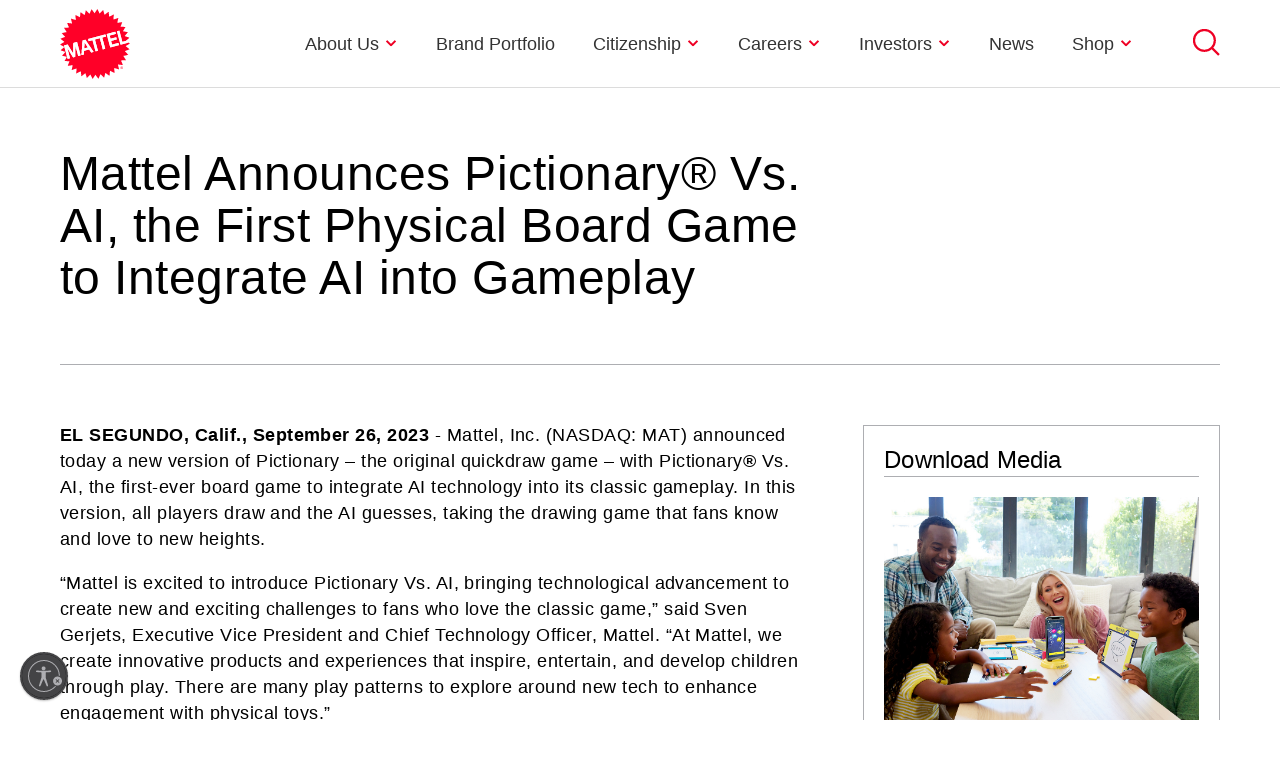

--- FILE ---
content_type: text/html; charset=utf-8
request_url: https://corporate.mattel.com/news/mattel-announces-pictionary-vs-ai-first-physical-board-game-to-integrate-ai
body_size: 3902
content:
<!DOCTYPE html><html><head><meta charSet="utf-8"/><meta name="viewport" content="width=device-width, initial-scale=1"/><title>Mattel Announces Pictionary® Vs. AI, the First Physical Board Game to Integrate AI into Gameplay</title><meta name="description" content="Mattel, Inc. announced today a new version of Pictionary – the original quickdraw game – with Pictionary® Vs. AI, the first-ever board game to integrate AI technology into its classic gameplay. In this version, all players draw and the AI guesses, taking the drawing game that fans know and love to new heights. "/><link rel="shortcut icon" href="/favicon.ico" type="image/x-icon"/><meta property="og:url" content="https://corporate.mattel.com/news/mattel-announces-pictionary-vs-ai-first-physical-board-game-to-integrate-ai"/><meta property="og:title" content="Mattel Announces Pictionary® Vs. AI, the First Physical Board Game to Integrate AI into Gameplay"/><meta property="og:type" content="article"/><meta property="og:description" content="Mattel, Inc. announced today a new version of Pictionary – the original quickdraw game – with Pictionary® Vs. AI, the first-ever board game to integrate AI technology into its classic gameplay. In this version, all players draw and the AI guesses, taking the drawing game that fans know and love to new heights. "/><meta property="og:image" content="https://images.contentstack.io/v3/assets/bltc12136c3b9f23503/bltc2d2cee22ceb375a/65130be56fefa78fb0c42714/HYB09_C_24_1171_INTL.jpg"/><link href="/assets/fonts/worksans/v24/worksans-latin-normal.woff2" rel="preload" type="font/woff2" as="font" crossorigin="anonymous"/><link rel="stylesheet" href="/assets/css/globals.css"/><script type="text/javascript" id="usntA40start" src="https://a40.usablenet.com/pt/c/mattel/cs-start" data-color="dark" data-position="bottom-left" data-breakpoint="600" data-mobile-color="dark" data-mobile-position="bottom-right" async="" strategy="lazyOnload"></script><script type="text/javascript">(function(w,d,s,l,i){w[l]=w[l]||[];w[l].push({'gtm.start':
          new Date().getTime(),event:'gtm.js'});var f=d.getElementsByTagName(s)[0],
          j=d.createElement(s),dl=l!='dataLayer'?'&l='+l:'';j.async=true;j.src=
          'https://www.googletagmanager.com/gtm.js?id='+i+dl;f.parentNode.insertBefore(j,f);
          })(window,document,'script','dataLayer','GTM-KKZXH8M');
          </script><meta name="next-head-count" content="14"/><noscript data-n-css=""></noscript><script defer="" nomodule="" src="/_next/static/chunks/polyfills-c67a75d1b6f99dc8.js"></script><script src="/_next/static/chunks/webpack-7423a91ffe75f645.js" defer=""></script><script src="/_next/static/chunks/framework-e4a67534aaf451e8.js" defer=""></script><script src="/_next/static/chunks/main-c0190b169229b583.js" defer=""></script><script src="/_next/static/chunks/pages/_app-150624eca678c5bd.js" defer=""></script><script src="/_next/static/chunks/368-1c8f64c1d130bcda.js" defer=""></script><script src="/_next/static/chunks/pages/news/%5Barticle%5D-fd807356304691e8.js" defer=""></script><script src="/_next/static/QFCVavkoPe2tg5ntG9tbd/_buildManifest.js" defer=""></script><script src="/_next/static/QFCVavkoPe2tg5ntG9tbd/_ssgManifest.js" defer=""></script></head><body><div id="__next" data-reactroot=""><div id="consent_blackbar"></div><div class="builder-component " data-name="page" data-source="Rendered by Builder.io"><div class="builder-content" builder-model="page"><div data-builder-component="page" class="builder-loading"></div></div></div></div><script id="__NEXT_DATA__" type="application/json">{"props":{"pageProps":{"contentArticle":{"seo_title":"Mattel Announces Pictionary® Vs. AI, the First Physical Board Game to Integrate AI into Gameplay","seo_description":"Mattel, Inc. announced today a new version of Pictionary – the original quickdraw game – with Pictionary® Vs. AI, the first-ever board game to integrate AI technology into its classic gameplay. In this version, all players draw and the AI guesses, taking the drawing game that fans know and love to new heights. ","thumbnail":{"uid":"bltc2d2cee22ceb375a","created_by":"blt096953d9bcdf417e","updated_by":"blt096953d9bcdf417e","created_at":"2023-09-26T16:50:45.982Z","updated_at":"2023-09-26T16:50:45.982Z","content_type":"image/jpeg","file_size":"1201229","filename":"HYB09_C_24_1171_INTL.jpg","title":"HYB09_C_24_1171_INTL.jpg","ACL":{},"_version":1,"parent_uid":null,"is_dir":false,"tags":[],"publish_details":{"environment":"blta57963b4c954ce6c","locale":"en-us","time":"2023-09-26T17:05:40.007Z","user":"blt096953d9bcdf417e"},"url":"https://images.contentstack.io/v3/assets/bltc12136c3b9f23503/bltc2d2cee22ceb375a/65130be56fefa78fb0c42714/HYB09_C_24_1171_INTL.jpg"},"result":{"_version":8,"locale":"en-us","uid":"blt34acf57d41edfad7","ACL":{},"_in_progress":false,"body":"\u003cp\u003e\u003cstrong\u003eEL SEGUNDO, Calif., September 26, 2023\u003c/strong\u003e - Mattel, Inc. (NASDAQ: MAT) announced today a new version of Pictionary – the original quickdraw game – with Pictionary\u003cstrong\u003e®\u003c/strong\u003e Vs. AI, the first-ever board game to integrate AI technology into its classic gameplay. In this version, all players draw and the AI guesses, taking the drawing game that fans know and love to new heights.\u003c/p\u003e\u003cp\u003e“Mattel is excited to introduce Pictionary Vs. AI, bringing technological advancement to create new and exciting challenges to fans who love the classic game,” said Sven Gerjets, Executive Vice President and Chief Technology Officer, Mattel. “At Mattel, we create innovative products and experiences that inspire, entertain, and develop children through play. There are many play patterns to explore around new tech to enhance engagement with physical toys.”\u003c/p\u003e\u003cp\u003eIn this Pictionary game, players sketch, but it’s the AI that guesses. Having the AI guess the drawing correctly isn’t the only way to get ahead. Players also earn points by predicting whether the AI will guess other players’ sketches correctly. Pictionary Vs. AI’s innovative gameplay of “Human Sketches, AI Guesses” further proves that Pictionary is less about being a perfect artist and more about the hilarious results. The fun is even more amplified by turning on challenge rounds within the web app. Players are asked to draw with their eyes closed, using no hands and more!\u003c/p\u003e\u003cp\u003e“Games from across the Mattel portfolio have been bringing families together for more than 50 years – and we’re proud that the decades-long adoration that fans have for our products is matched by the innovation constantly available in our lineup of games,” said Ray Adler, Vice President and Global Head of Games, Mattel. “Pictionary Vs. AI continues to build upon our impressive portfolio by offering a new, modern way that fans can engage with the brand, combined with the hilarious quickdraw gameplay they’ve always loved.”\u003c/p\u003e\u003cp\u003eThe connected play integration is simple, using a mobile device to scan a QR code, the AI is launched. To guess player’s drawings, Pictionary Vs. AI leverages Google’s Quick, Draw! artificial intelligence that’s been trained with millions of user-submitted drawings. Pictionary Vs. AI then pairs this AI data with computer vision to look at and guess the drawings within the given frame, which in this case would be the game’s whiteboard placed in front of a phone.\u003c/p\u003e\u003cp\u003ePictionary Vs. AI will be exclusively revealed at this year’s Code Conference in Orange County, CA, as the pinnacle event for influential voices and brands in technology. Mattel's latest innovation will be revealed in the AI studio and fans will be able to challenge AI at the Pictionary exhibitor’s table throughout the conference.\u003c/p\u003e\u003cp\u003eWith fun, safety, and trust at the center of the Mattel Games portfolio, Pictionary Vs. AI has been certified by ESRB (US Entertainment Software Rating Board) Privacy Certified and follows COPPA (Children’s Online Privacy Protection Act) compliance. All content is kid-appropriate, and the game is rated for ages 8+.\u003c/p\u003e\u003cp\u003eSince 1985, Pictionary has been the ultimate party game for kids and adults alike. As the classic quickdraw game sure to get the party started, with guesses that are just as hilarious as the sketches, Pictionary has stood the test of time as it sits as the #3 family board/action game globally\u003csup\u003e1\u003c/sup\u003e.\u0026nbsp;\u003c/p\u003e\u003cp\u003eVisit \u003ca href=\"https://shop.mattel.com/\" target=\"_blank\"\u003eMattel Shop\u003c/a\u003e to pre-order Pictionary\u003cstrong\u003e®\u003c/strong\u003e Vs. AI for $24.99 starting September 27, and available on retail shelves beginning October 2. \u0026nbsp;\u003c/p\u003e\u003cp\u003e\u003csup\u003e1\u003c/sup\u003ePer Circana, 2022\u003c/p\u003e\u003cp\u003e\u003cstrong\u003eAbout Mattel\u003c/strong\u003e\u003c/p\u003e\u003cp\u003eMattel is a leading global toy company and owner of one of the strongest catalogs of children’s and family entertainment franchises in the world. We create innovative products and experiences that inspire, entertain, and develop children through play. We engage consumers through our portfolio of iconic brands, including Barbie®, Hot Wheels®, Fisher-Price®, American Girl®, Thomas \u0026amp; Friends®, UNO®, Masters of the Universe®, Monster High® and MEGA®, as well as other popular intellectual properties that we own or license in partnership with global entertainment companies. Our offerings include film and television content, gaming and digital experiences, music, and live events. We operate in 35 locations and our products are available in more than 150 countries in collaboration with the world’s leading retail and ecommerce companies. Since its founding in 1945, Mattel is proud to be a trusted partner in empowering children to explore the wonder of childhood and reach their full potential. Visit us online at \u003ca href=\"https://about.mattel.com/\" target=\"_blank\"\u003emattel.com\u003c/a\u003e.\u003c/p\u003e\u003cp\u003e\u003cstrong\u003eMedia Contacts\u003c/strong\u003e\u003c/p\u003e\u003cp\u003e\u003ca href=\"mailto:kelly.powers@mattel.com\" target=\"_blank\"\u003eKelly Powers\u003c/a\u003e\u003c/p\u003e\u003cp\u003e\u003ca href=\"mailto:sarah.larkin@mattel.com\" target=\"_blank\"\u003eSarah Larkin\u003c/a\u003e\u003c/p\u003e","category":["Brand News","Corporate News"],"created_at":"2023-09-26T16:07:43.496Z","created_by":"blt096953d9bcdf417e","date":"2023-09-26","download_media":[{"uid":"blt030acc22a7377785","created_by":"blt096953d9bcdf417e","updated_by":"blt096953d9bcdf417e","created_at":"2023-09-26T16:51:39.921Z","updated_at":"2023-09-26T16:51:39.921Z","content_type":"image/jpeg","file_size":"1201229","filename":"HYB09_C_24_1171_INTL.jpg","title":"HYB09_C_24_1171_INTL.jpg","ACL":{},"_version":1,"parent_uid":null,"is_dir":false,"tags":[],"publish_details":{"environment":"blta57963b4c954ce6c","locale":"en-us","time":"2023-09-26T17:05:39.908Z","user":"blt096953d9bcdf417e"},"url":"https://images.contentstack.io/v3/assets/bltc12136c3b9f23503/blt030acc22a7377785/65130c1ba27a03f899b8cdc5/HYB09_C_24_1171_INTL.jpg"},{"uid":"bltea6d677e02267310","created_by":"blt096953d9bcdf417e","updated_by":"blt096953d9bcdf417e","created_at":"2023-09-26T16:54:08.507Z","updated_at":"2023-09-26T16:54:08.507Z","content_type":"image/jpeg","file_size":"1253918","filename":"HYB09_C_24_1203_INTL.jpg","title":"HYB09_C_24_1203_INTL.jpg","ACL":{},"_version":1,"parent_uid":null,"is_dir":false,"tags":[],"publish_details":{"environment":"blta57963b4c954ce6c","locale":"en-us","time":"2023-09-26T17:05:39.938Z","user":"blt096953d9bcdf417e"},"url":"https://images.contentstack.io/v3/assets/bltc12136c3b9f23503/bltea6d677e02267310/65130cb04f2fa8242b69924c/HYB09_C_24_1203_INTL.jpg"},{"uid":"bltae250a3f82e59549","created_by":"blt096953d9bcdf417e","updated_by":"blt096953d9bcdf417e","created_at":"2023-09-26T16:56:44.958Z","updated_at":"2023-09-26T16:56:44.958Z","content_type":"image/jpeg","file_size":"1330144","filename":"HYB09_C_24_1379_INTL.jpg","title":"HYB09_C_24_1379_INTL.jpg","ACL":{},"_version":1,"parent_uid":null,"is_dir":false,"tags":[],"publish_details":{"environment":"blta57963b4c954ce6c","locale":"en-us","time":"2023-09-26T17:05:39.971Z","user":"blt096953d9bcdf417e"},"url":"https://images.contentstack.io/v3/assets/bltc12136c3b9f23503/bltae250a3f82e59549/65130d4cb0132aba436f9933/HYB09_C_24_1379_INTL.jpg"}],"excerpt":"","handle":"mattel-announces-pictionary-vs-ai-first-physical-board-game-to-integrate-ai","seo_description":"Mattel, Inc. announced today a new version of Pictionary – the original quickdraw game – with Pictionary® Vs. AI, the first-ever board game to integrate AI technology into its classic gameplay. In this version, all players draw and the AI guesses, taking the drawing game that fans know and love to new heights. ","seo_title":"Mattel Announces Pictionary® Vs. AI, the First Physical Board Game to Integrate AI into Gameplay","tags":["pictionary"],"thumbnail":{"uid":"bltc2d2cee22ceb375a","created_by":"blt096953d9bcdf417e","updated_by":"blt096953d9bcdf417e","created_at":"2023-09-26T16:50:45.982Z","updated_at":"2023-09-26T16:50:45.982Z","content_type":"image/jpeg","file_size":"1201229","filename":"HYB09_C_24_1171_INTL.jpg","title":"HYB09_C_24_1171_INTL.jpg","ACL":{},"_version":1,"parent_uid":null,"is_dir":false,"tags":[],"publish_details":{"environment":"blta57963b4c954ce6c","locale":"en-us","time":"2023-09-26T17:05:40.007Z","user":"blt096953d9bcdf417e"},"url":"https://images.contentstack.io/v3/assets/bltc12136c3b9f23503/bltc2d2cee22ceb375a/65130be56fefa78fb0c42714/HYB09_C_24_1171_INTL.jpg"},"title":"Mattel Announces Pictionary® Vs. AI, the First Physical Board Game to Integrate AI into Gameplay","updated_at":"2023-09-26T17:05:05.886Z","updated_by":"blt096953d9bcdf417e","url":"/mattel-announces-pictionary-vs-ai-first-physical-board-game-to-integrate-ai","publish_details":{"environment":"blta57963b4c954ce6c","locale":"en-us","time":"2023-09-26T17:05:40.039Z","user":"blt096953d9bcdf417e"}}}},"__N_SSG":true},"page":"/news/[article]","query":{"article":"mattel-announces-pictionary-vs-ai-first-physical-board-game-to-integrate-ai"},"buildId":"QFCVavkoPe2tg5ntG9tbd","isFallback":false,"gsp":true,"scriptLoader":[]}</script></body></html>

--- FILE ---
content_type: text/css; charset=UTF-8
request_url: https://corporate.mattel.com/assets/css/globals.css
body_size: 187
content:
@font-face {
    font-family: 'Work Sans';
    font-style: italic;
    font-weight: 100 900;
    font-display: swap;
    src: url(/assets/fonts/worksans/v24/worksans-vietnamese-italic.woff2) format('woff2');
    unicode-range: U+0102-0103, U+0110-0111, U+0128-0129, U+0168-0169, U+01A0-01A1, U+01AF-01B0, U+0300-0301, U+0303-0304, U+0308-0309, U+0323, U+0329, U+1EA0-1EF9, U+20AB
}

@font-face {
    font-family: 'Work Sans';
    font-style: italic;
    font-weight: 100 900;
    font-display: swap;
    src: url(/assets/fonts/worksans/v24/worksans-latin-ext-italic.woff2) format('woff2');
    unicode-range: U+0100-02BA, U+02BD-02C5, U+02C7-02CC, U+02CE-02D7, U+02DD-02FF, U+0304, U+0308, U+0329, U+1D00-1DBF, U+1E00-1E9F, U+1EF2-1EFF, U+2020, U+20A0-20AB, U+20AD-20C0, U+2113, U+2C60-2C7F, U+A720-A7FF
}

@font-face {
    font-family: 'Work Sans';
    font-style: italic;
    font-weight: 100 900;
    font-display: swap;
    src: url(/assets/fonts/worksans/v24/worksans-latin-italic.woff2) format('woff2');
    unicode-range: U+0000-00FF, U+0131, U+0152-0153, U+02BB-02BC, U+02C6, U+02DA, U+02DC, U+0304, U+0308, U+0329, U+2000-206F, U+20AC, U+2122, U+2191, U+2193, U+2212, U+2215, U+FEFF, U+FFFD
}

@font-face {
    font-family: 'Work Sans';
    font-style: normal;
    font-weight: 100 900;
    font-display: swap;
    src: url(/assets/fonts/worksans/v24/worksans-vietnamese-normal.woff2) format('woff2');
    unicode-range: U+0102-0103, U+0110-0111, U+0128-0129, U+0168-0169, U+01A0-01A1, U+01AF-01B0, U+0300-0301, U+0303-0304, U+0308-0309, U+0323, U+0329, U+1EA0-1EF9, U+20AB
}

@font-face {
    font-family: 'Work Sans';
    font-style: normal;
    font-weight: 100 900;
    font-display: swap;
    src: url(/assets/fonts/worksans/v24/worksans-latin-ext-normal.woff2) format('woff2');
    unicode-range: U+0100-02BA, U+02BD-02C5, U+02C7-02CC, U+02CE-02D7, U+02DD-02FF, U+0304, U+0308, U+0329, U+1D00-1DBF, U+1E00-1E9F, U+1EF2-1EFF, U+2020, U+20A0-20AB, U+20AD-20C0, U+2113, U+2C60-2C7F, U+A720-A7FF
}

@font-face {
    font-family: 'Work Sans';
    font-style: normal;
    font-weight: 100 900;
    font-display: swap;
    src: url(/assets/fonts/worksans/v24/worksans-latin-normal.woff2) format('woff2');
    unicode-range: U+0000-00FF, U+0131, U+0152-0153, U+02BB-02BC, U+02C6, U+02DA, U+02DC, U+0304, U+0308, U+0329, U+2000-206F, U+20AC, U+2122, U+2191, U+2193, U+2212, U+2215, U+FEFF, U+FFFD
}

@font-face {
    font-family: 'Matty Mattel Sans Regular';
    font-style: normal;
    font-weight: 100 900;
    font-display: swap;
    src: url(/assets/fonts/mattymattelsans/v1/mattymattelsans-regular.woff2) format('woff2');
}

@font-face {
    font-family: 'Matty Mattel Sans Semi Bold';
    font-style: normal;
    font-weight: 100 900;
    font-display: swap;
    src: url(/assets/fonts/mattymattelsans/v1/mattymattelsans-semibold.woff2) format('woff2');
}

@font-face {
    font-family: 'Matty Mattel Sans Bold';
    font-style: normal;
    font-weight: 100 900;
    font-display: swap;
    src: url(/assets/fonts/mattymattelsans/v1/mattymattelsans-bold.woff2) format('woff2');
}

:root {
  --font-family-work-sans: 'Work Sans', Arial, sans-serif;
  --font-family-matty-mattel-sans-regular: 'Matty Mattel Sans Regular', Arial, sans-serif;
  --font-family-matty-mattel-sans-semibold: 'Matty Mattel Sans Semi Bold', Arial, sans-serif;
  --font-family-matty-mattel-sans-bold: 'Matty Mattel Sans Bold', Arial, sans-serif;
}

html {
  font-family: var(--font-family-work-sans);
}

--- FILE ---
content_type: application/javascript; charset=UTF-8
request_url: https://corporate.mattel.com/_next/static/chunks/pages/news/%5Barticle%5D-fd807356304691e8.js
body_size: 1053
content:
(self.webpackChunk_N_E=self.webpackChunk_N_E||[]).push([[570],{5302:function(e,t,n){"use strict";var a=n(7294),r=n(5697),o=n.n(r),s=n(9008),i=n.n(s);const l=({seoTitle:e,seoDescription:t,seoImage:n,seoPath:r,isArticle:o})=>{"/"!==r&&(r=r.replace(/\/$/,""));let s="";return r.startsWith("/hot-wheels-track-creator")||r.startsWith("/pages/mattel-mobile-apps-terms-of-service")||r.startsWith("/privacy-statement-apps")||(s="(function(w,d,s,l,i){w[l]=w[l]||[];w[l].push({'gtm.start':\n          new Date().getTime(),event:'gtm.js'});var f=d.getElementsByTagName(s)[0],\n          j=d.createElement(s),dl=l!='dataLayer'?'&l='+l:'';j.async=true;j.src=\n          'https://www.googletagmanager.com/gtm.js?id='+i+dl;f.parentNode.insertBefore(j,f);\n          })(window,document,'script','dataLayer','GTM-KKZXH8M');\n          "),a.createElement(i(),null,a.createElement("meta",{name:"viewport",content:"width=device-width, initial-scale=1"}),a.createElement("title",null,e),a.createElement("meta",{name:"description",content:t}),a.createElement("link",{rel:"shortcut icon",href:"/favicon.ico",type:"image/x-icon"}),a.createElement("meta",{property:"og:url",content:`https://corporate.mattel.com${r}`}),a.createElement("meta",{property:"og:title",content:e}),o&&a.createElement("meta",{property:"og:type",content:"article"}),a.createElement("meta",{property:"og:description",content:t}),a.createElement("meta",{property:"og:image",content:n}),a.createElement("link",{href:"/assets/fonts/worksans/v24/worksans-latin-normal.woff2",rel:"preload",type:"font/woff2",as:"font",crossorigin:"anonymous"}),a.createElement("link",{rel:"stylesheet",href:"/assets/css/globals.css"}),a.createElement("script",{type:"text/javascript",id:"usntA40start",src:"https://a40.usablenet.com/pt/c/mattel/cs-start","data-color":"dark","data-position":"bottom-left","data-breakpoint":"600","data-mobile-color":"dark","data-mobile-position":"bottom-right",async:!0,strategy:"lazyOnload"}),a.createElement("script",{type:"text/javascript",dangerouslySetInnerHTML:{__html:s}}))};t.Z=l,l.propTypes={seoTitle:o().string,seoDescription:o().string,seoImage:o().string,seoPath:o().string,isArticle:o().bool},l.defaultProps={seoTitle:"Mattel, Inc. | Corporate Website Home",seoDescription:"Learn more about Mattel and our brand portfolio, our citizenship efforts, recent news, careers and more.",isArticle:!1,seoImage:"https://cdn.builder.io/api/v1/image/assets%2F8be5a791274f462fa36ba4e5344b7513%2F5e8cacc876574f57abf2966dbdfd1f3e?width=2000",seoPath:"/"}},4313:function(e,t,n){"use strict";n.r(t),n.d(t,{__N_SSG:function(){return d},default:function(){return u}});var a=n(7294),r=n(5697),o=n.n(r),s=n(1163),i=n(8202),l=n(9008),c=n.n(l),m=n(2918),p=n(5302);n(5062);i.fl.init("8be5a791274f462fa36ba4e5344b7513"),i.fl.apiVersion="v3";var d=!0;function u({contentArticle:e}){const t=(0,s.useRouter)();if(t.isFallback)return a.createElement("h1",null,"Loading...");const n=!i.Ib.isEditing&&!i.Ib.isPreviewing;return!e&&n?a.createElement(a.Fragment,null,a.createElement(c(),null,a.createElement("meta",{name:"robots",content:"noindex"}),a.createElement("meta",{name:"title"})),a.createElement(m.default,{statusCode:404})):a.createElement(a.Fragment,null,a.createElement(p.Z,{seoTitle:e?.seo_title,seoDescription:e?.seo_description,seoImage:e?.thumbnail?.url,seoPath:t.asPath,isArticle:!0}),a.createElement("div",{id:"consent_blackbar"}),a.createElement(i.VD,{model:"page",data:e}))}u.propTypes={contentArticle:o().object},u.defaultProps={contentArticle:{}}},3940:function(e,t,n){(window.__NEXT_P=window.__NEXT_P||[]).push(["/news/[article]",function(){return n(4313)}])}},function(e){e.O(0,[368,888,774,179],(function(){return t=3940,e(e.s=t);var t}));var t=e.O();_N_E=t}]);

--- FILE ---
content_type: application/javascript; charset=UTF-8
request_url: https://corporate.mattel.com/_next/static/QFCVavkoPe2tg5ntG9tbd/_buildManifest.js
body_size: -14
content:
self.__BUILD_MANIFEST=function(e){return{__rewrites:{beforeFiles:[],afterFiles:[],fallback:[]},"/_error":["static/chunks/pages/_error-f8929644c3744c3a.js"],"/news/[article]":[e,"static/chunks/pages/news/[article]-fd807356304691e8.js"],"/[[...page]]":[e,"static/chunks/pages/[[...page]]-fe786873816b5883.js"],sortedPages:["/_app","/_error","/news/[article]","/[[...page]]"]}}("static/chunks/368-1c8f64c1d130bcda.js"),self.__BUILD_MANIFEST_CB&&self.__BUILD_MANIFEST_CB();

--- FILE ---
content_type: image/svg+xml
request_url: https://cdn.builder.io/api/v1/image/assets%2F8be5a791274f462fa36ba4e5344b7513%2F4e982da3fc224d25a5d5251e05dc9d64?width=14
body_size: 380
content:
<?xml version="1.0" encoding="UTF-8"?>
<svg width="16px" height="16px" viewBox="0 0 16 16" version="1.1" xmlns="http://www.w3.org/2000/svg" xmlns:xlink="http://www.w3.org/1999/xlink">
    <title>Icons/Arrow-DD/Size-16/Down-ADA-Red</title>
    <defs>
        <polyline id="path-1" points="3 5.5 8 10.5 13 5.5"></polyline>
    </defs>
    <g id="Icons/Arrow-DD/Size-16/Down-ADA-Red" stroke="none" stroke-width="1" fill="none" fill-rule="evenodd">
        <mask id="mask-2" fill="white">
            <use xlink:href="#path-1"></use>
        </mask>
        <use id="Stroke-1" stroke="#EE0024" stroke-width="2.25" stroke-linejoin="round" xlink:href="#path-1"></use>
    </g>
</svg>

--- FILE ---
content_type: image/svg+xml
request_url: https://cdn.builder.io/api/v1/image/assets%2F8be5a791274f462fa36ba4e5344b7513%2F49b3f8a5be554d3b8c3e622de015f254?width=28
body_size: 324
content:
<?xml version="1.0" encoding="UTF-8"?>
<svg width="28px" height="28px" viewBox="0 0 28 28" version="1.1" xmlns="http://www.w3.org/2000/svg" xmlns:xlink="http://www.w3.org/1999/xlink">
    <!-- Generator: Sketch 63.1 (92452) - https://sketch.com -->
    <title>Icon/Nav/Search-36 Copy 2</title>
    <desc>Created with Sketch.</desc>
    <g id="Page-1" stroke="none" stroke-width="1" fill="none" fill-rule="evenodd" stroke-linejoin="round">
        <g id="Corp--/-DT-/-Nav" transform="translate(-1366.000000, -30.000000)" stroke="#EE0024">
            <g id="Icons/Nav/Search-28-Red" transform="translate(1366.000000, 30.000000)">
                <g id="Group-5-Copy" transform="translate(14.500000, 14.500000) scale(-1, 1) translate(-14.500000, -14.500000) translate(2.000000, 2.000000)">
                    <path d="M25,10.4166667 C25,16.1696245 20.3362912,20.8333333 14.5833333,20.8333333 C8.83037551,20.8333333 4.16666667,16.1696245 4.16666667,10.4166667 C4.16666667,4.66370885 8.83037551,0 14.5833333,0 C20.3362912,0 25,4.66370885 25,10.4166667 Z" id="Stroke-1" stroke-width="2.2"></path>
                    <line x1="0" y1="25" x2="7.5" y2="17.5" id="Stroke-3" stroke-width="2.2"></line>
                </g>
            </g>
        </g>
    </g>
</svg>

--- FILE ---
content_type: image/svg+xml
request_url: https://cdn.builder.io/api/v1/image/assets%2F8be5a791274f462fa36ba4e5344b7513%2Fb435f1e62dd0476b95d4d11fa240b066
body_size: 1333
content:
<svg id="Final_wordmark_Dev" data-name="Final wordmark Dev" xmlns="http://www.w3.org/2000/svg" viewBox="0 0 899.99 898.06"><defs><style>.cls-1{fill:#ff0028;}.cls-2{fill:#fff;}</style></defs><polygon class="cls-1" points="315.87 430.81 311.43 505.98 358.19 493.45 316.75 430.57 315.87 430.81"/><path class="cls-1" d="M844,476l56-33.47-20.87-11.61h0l-100.78,27L732.12,285.49l30.77-8.24,38.75,144.63L843,410.8l49.75-42.21-61.42-22,42.22-49.75-64.21-11.63,33.41-56.05-65.24-.83,23.65-60.8-64.48,10L750,113.6,688,134l2.67-65.19L632.88,99.11l-8-64.75-52,39.36L554.21,11.18,509.39,58.6,480.69,0,444.36,54.19l-38-53L379.42,60.58,333.29,14.43l-16.91,63L263.31,39.5l-6.26,64.94L198.42,75.82l4.6,65.09-62.56-18.55,15.25,63.44-64.75-8,25.44,60.09-65.2,2.69,34.94,55.1L22.27,309l43.54,48.61L5,381.34l51,40.72L0,455.53l57,31.72L7.27,529.47l61.42,22L26.48,601.24l64.2,11.63-33.41,56,65.25.82L98.86,730.55l64.48-10L150,784.46,212,764l-2.67,65.19L267.11,799l8,64.75,52-39.36,18.59,62.54,44.82-47.42,28.7,58.6,36.33-54.2,38,53,26.94-59.43,46.13,46.15,16.91-63,53.08,37.95,6.25-64.95,58.63,28.63L697,757.15l62.56,18.55-15.25-63.45,64.75,8-25.44-60.09,65.2-2.69-34.94-55.1L877.72,589l-43.53-48.6L895,516.72ZM234.36,603.68,198.79,470.94l-3.88,143.31-26.69,7.15-75-122.17L128.78,632,98,640.22,51.8,467.78l46.67-12.5L168.59,569.4l3.66-133.89L218.92,423l46.21,172.44Zm167-44.74L375,519l-65.36,17.52-2.82,47.79L276,592.53l13.54-188.44,36.69-9.84,106,156.43ZM542.88,366.21l38.7,144.44-30.77,8.24-38.7-144.44-63,16.88,38.7,144.44L457.05,544l-38.7-144.43L369,412.81l-7.5-28L584.77,325l7.51,28ZM646.43,493.27,600.22,320.83,710.81,291.2l7.5,28-79.82,21.39,11,41.07L722.81,362l7.45,27.81L657,409.47,669.69,457,751,435.23l7.5,28Z"/><polygon class="cls-2" points="584.77 324.97 361.45 384.81 368.95 412.81 418.35 399.57 457.05 544.01 487.82 535.77 449.12 391.33 512.11 374.45 550.81 518.89 581.58 510.64 542.88 366.21 592.28 352.97 584.77 324.97"/><polygon class="cls-2" points="172.25 435.51 168.59 569.4 98.47 455.28 51.8 467.78 98 640.22 128.78 631.97 93.21 499.23 168.22 621.4 194.91 614.25 198.79 470.94 234.36 603.68 265.13 595.44 218.93 423 172.25 435.51"/><polygon class="cls-2" points="751.04 435.23 669.69 457.02 656.95 409.47 730.26 389.83 722.81 362.02 649.5 381.67 638.5 340.59 718.31 319.2 710.81 291.2 600.22 320.83 646.43 493.27 758.54 463.23 751.04 435.23"/><path class="cls-2" d="M326.21,394.25l-36.69,9.84L276,592.53l30.83-8.26,2.82-47.79L375,519l26.34,40,30.83-8.26ZM311.43,506l4.44-75.17.88-.24,41.44,62.88Z"/><polygon class="cls-2" points="801.64 421.88 762.89 277.25 732.12 285.49 778.33 457.93 879.12 430.92 842.97 410.81 842.97 410.8 801.64 421.88"/><path class="cls-1" d="M790.53,763.52h-2.95V745.59h6.8a8.23,8.23,0,0,1,4.89,1.21,4.57,4.57,0,0,1,1.65,3.94,4.39,4.39,0,0,1-1.34,3.55,6.16,6.16,0,0,1-3.34,1.35l5,7.88h-3.34l-4.63-7.67h-2.77Zm3.29-10.18c.55,0,1.07,0,1.58-.06a3.57,3.57,0,0,0,1.32-.37,2.39,2.39,0,0,0,.91-.85,2.84,2.84,0,0,0,.34-1.53,2.11,2.11,0,0,0-.36-1.3,2.59,2.59,0,0,0-.93-.74,3.89,3.89,0,0,0-1.26-.32,12.41,12.41,0,0,0-1.34-.07h-3.55v5.24Z"/><path class="cls-1" d="M793.77,770.88a16.33,16.33,0,1,1,16.33-16.33A16.35,16.35,0,0,1,793.77,770.88Zm0-29.8a13.48,13.48,0,1,0,13.48,13.47A13.48,13.48,0,0,0,793.77,741.08Z"/></svg>

--- FILE ---
content_type: application/javascript; charset=UTF-8
request_url: https://corporate.mattel.com/_next/static/QFCVavkoPe2tg5ntG9tbd/_ssgManifest.js
body_size: -356
content:
self.__SSG_MANIFEST=new Set(["\u002F[[...page]]","\u002Fnews\u002F[article]"]);self.__SSG_MANIFEST_CB&&self.__SSG_MANIFEST_CB()